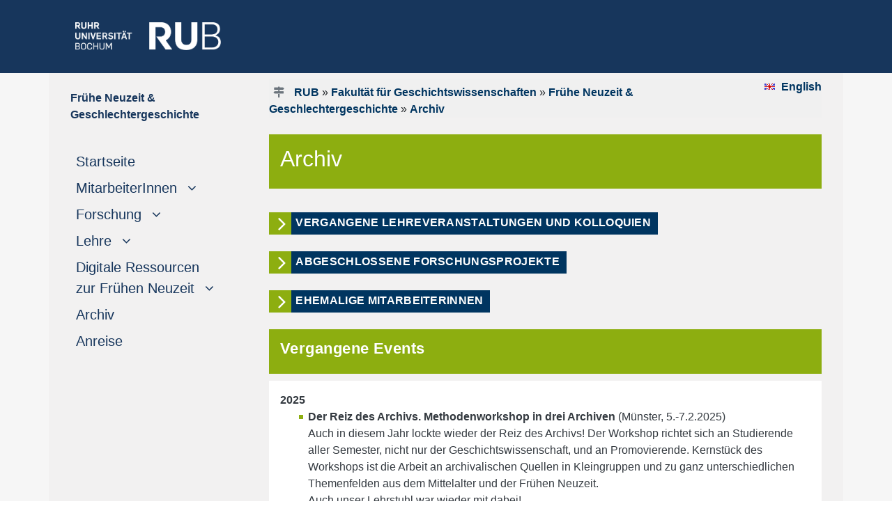

--- FILE ---
content_type: text/html
request_url: https://www.ruhr-uni-bochum.de/fnzgg/archiv/index.html.de
body_size: 18039
content:
<!DOCTYPE html>

<html lang="de">
<head>
  <meta name="GENERATOR" content="IMPERIA 10.5.7_1" />

  <meta http-equiv="Content-Type" content="text/html; charset=utf-8" />
  <title>Archiv</title>
  <meta name="description" content="LS Geschichte der Frühen Neuzeit und Geschlechtergeschichte: Archiv" />
  <meta name="keywords" content="" />

  <meta name="X-Imperia-Live-Info" content="7c1a92bf-5a94-ebaa-a9fe-5a27b016e555/5367/5488/11061" />

    <meta name="viewport" content="width=device-width, initial-scale=1.0, minimum-scale=1.0, maximum-scale=1.0, user-scalable=no">
    <meta name="author" content="Roxana Breitenbach">
    <script src="/js/jquery-3.4.1.min.js"></script>
    <script>
     $(window).load(function() {
     $(‚.flexslider‘).flexslider();
    });
    </script>


    <link href="/css/bootstrap4-1-3.min.css" rel="stylesheet" />


<link rel="stylesheet" href="/css/teaser.css" />
<link rel="stylesheet" href="/css/its-css.css" />
<link rel="stylesheet" href="/css/form.css" />
<link rel="stylesheet" href="/css/button-label.css" />


<style type="text/css">
.eingerueckt{
/*margin-left: 17px; */
font-size: 17px;
}

.black{
color:red!important;
}

.eingerueckt:hover{
/*margin-left: 17px;
 text-indent: 1em; */
font-size: 17px;
}

 .nav-link[data-toggle].collapsed:after {
    font-family: FontAwesome;
    content: "\00a0\00a0\00a0\f107";
    text-decoration:none;
}
.nav-link[data-toggle]:not(.collapsed):after {
    font-family: FontAwesome;
    content: "\00a0\00a0\00a0\f106";
   text-decoration:none;
}

.flagge-spanisch-vor {
    background-image: url(/mam/images/icons/fl_spanisch.gif);
    background-position: left;
    background-repeat: no-repeat;
    padding-left: 1.5em;
}
</style>

    <link rel="stylesheet" type="text/css" href="/imperia/packages/fmp/css/main.css" media="all" />
    <script type="text/javascript" src="/imperia/packages/fmp/external/highslide/highslide.js"></script>
    <link rel="stylesheet" type="text/css" href="/imperia/packages/fmp/external/highslide/highslide.css" />

   <script type="text/javascript">
    //<![CDATA[
    hs.registerOverlay({
    	html: '<div class="closebutton" onclick="return hs.close(this)" title="Schließen"></div>',
    	position: 'top right',
    	fade: 2 // fading the semi-transparent overlay looks bad in IE
    });

    hs.graphicsDir = '/imperia/packages/fmp/external/highslide/graphics/';
    hs.outlineType = 'rounded-white';
    //]]>
   </script>
    <!-- /Highslide -->


<style type="text/css">
#citationlist {color: #003560; }
#citationlist h4 {color: #8dae10; margin-top: 1.5em; font-weight: bold; font-size: 100%}
.csl-entry {margin-top: 1em }
.csl-left-margin {display: inline}
.csl-right-inline {display: inline; margin-left: 1em;}
#citationlist li + li::before {content: " | ";}
#citationlist ul li {display: inline; margin-left: 0;}
.toc_return {float: right; margin-top: 1em; font-size: 90%}


.ub-widget {color: #003560; font-family: Arial, Helvetica, sans-serif;}
.ub-widget a {color: #003560; font-weight: bold;}
.ub-widget h1 {font-size: 150%;}
.ub-widget h2 {font-size: 120%; color: #8dae10; text-transform: uppercase; font-weight: bold; margin-top: 2em;}
.ub-widget h3 {font-size: 120%;}
.ub-widget h4 {font-size: 100%; color: #707070; margin-top: 0em; font-weight: bold; margin-bottom: -1em; margin-top: 0em;}
.linked-csl-entry {}
.csl-toc {}
.csl-bib-body {margin-bottom: 2em;}
.csl-entry {margin-top: 2em; margin-bottom: 1em;}
.csl-left-margin {display: inline; font-weight: bold;}
.csl-right-inline {display: inline; margin-left: 1em;}
.ext-bib-links {margin-top: -0.5em;}
.ub-widget li + li::before {content: " | ";}
.ub-widget ul li {display: inline; margin-left: 0em; line-height: 200%}
.ub-widget ul li a {background-color: transparent; color: #fff; padding: 0.25em 0.5em;
text-decoration: none;}
.ub-widget ul {margin-left: -2.5em; font-size: 100%; margin-bottom: 1em;}
.toc_return {margin-top: 1em; font-size: 90%; margin-top: -1em;}
</style>



<link rel="stylesheet" type="text/css" href="/imperia/packages/fmp/css/main.css" media="all" />





   <link rel="shortcut icon" href="/fnzgg/mam/images/favicon.svg" type="image/vnd.microsoft.icon" />
   <link rel="shortcut icon" href="/fnzgg/mam/images/favicon.svg" type="image/x-icon" />
</head>
   <body style="background-color:white">

  <a name="top" />
  <a href="javascript:" id="return-to-top"><font size="-3">&nbsp; <i class="fa fa-arrow-up"></i><br />
     <div class="text-center p-2">
             NACH OBEN
     </div></font></a>
  <link href="/css/font-awesome.css" rel="stylesheet">




<!--multilang_start-->

    <header id="header">

<div style="background-color: #17365C; height: 105px;">
  <div class="container pt-3">
    <div class="row">
       <div class="text-left d-lg-block col-xl-3 col-lg-3 d-md-none d-sm-none d-none pt-3">
           <p style="margin-left: 23px;">
                   <a href="https://www.ruhr-uni-bochum.de/de">
              <img src="/mam/images/logos/rublogo.png"  height="40" width="209" alt="RUB Logo" title="RUB-Logo" ></a>
          </p>
       </div>
       <div class="text-left d-xl-none d-lg-none col-md-3 col-sm-6 col-6 pt-3 m-3">
           <p>
                   <a href="https://www.ruhr-uni-bochum.de/de">
              <img src="/mam/images/logos/rublogo.png"  height="35" width="183"  alt="RUB Logo" title="RUB-Logo" ></a>
          </p>
       </div>
   </div>
 </div>
</div>

    </header>
    <div style="background-color: #f6f6f6;">
         <div class="container">
              <div class="row" style="background-color: #F2F1F1;">
                    <div class="col-xl-3 col-lg-3 d-lg-block sticky-top">

<div id="navigation" class="sticky-top" style="max-width: 100%;">
<div style="width: 100%">
     <nav class="navbar navbar-expand-lg navbar-light" style="background-color: #F2F1F1;">

<!-- Hier beginnt die deutsche Navigation -->


	  <div class="d-lg-none d-block">
         <a class="navbar-brand" href="/fnzgg/index.html.de">
			<b>LS FNZGG </b>

		 </a></br>
    </div>

           <button class='navbar-toggler' type='button' data-toggle='collapse' data-target='#navbarSupportedContent' aria-controls='navbarSupportedContent' aria-expanded='false' aria-label='Toggle navigation'>
    <span class='navbar-toggler-icon'></span>
           </button>
           <div class='collapse navbar-collapse' id='navbarSupportedContent'>
               <ul class='navbar-nav mr-auto flex-column justify card-ie'>
                   <li class='nav-item active d-lg-block d-none mt-3 mb-2'>
							<a href="/fnzgg/index.html.de">

                  <div class="d-md-block d-sm-none">

							<b>Frühe Neuzeit & Geschlechtergeschichte </b>
						<img src="/mam/images/logos/pixel.gif" width="100%" height="1px" alt="unsichtbarer Pixel" />
					</div>

					 </a>
                   </li>
                  <div class='d-lg-none d-block'>
					   <li class='nav-item active'>
							<a class='nav-link' href='https://www.rub.de/de'><span style='color: grey; margin-left: -10px; padding-left: -10px;'>
								<i class='fa fa-home'></i>RUB-STARTSEITE</span><span class='sr-only'>(current)</span>
							</a>
					  </li>
                  </div>
			<li class='nav-item active'>
				<a class='nav-link' href='/fnzgg/index.html.de'>Startseite<span class='sr-only'>(current)</span>
				</a>
			</li>



		<li class="nav-item flex-column">
						<a class="nav-link collapsed" href="#submenu1" data-toggle="collapse" data-target="#submenu1"><span class="d-sm-inline">MitarbeiterInnen</span></a>
						<div
							class="collapse"
							id="submenu1" aria-expanded="false">
							<ul class="flex-column nav pl-4">
                                                                <li class="nav-item eingerueckt">  <a class="nav-link pl-1 eingerueckt" href="/fnzgg/mitarbeiter/index.html.de">MitarbeiterInnen-Übersicht</a></li>
								<li class="nav-item eingerueckt">  <a class="nav-link pl-1 eingerueckt" href="/fnzgg/mitarbeiter/lorenz.html.de">Prof. Dr. Maren Lorenz</a></li>
								<li class="nav-item eingerueckt">  <a class="nav-link pl-1 eingerueckt" href="/fnzgg/mitarbeiter/stephan.html.de">Dr. Jonas Stephan</a></li>
                                                                <li class="nav-item eingerueckt">  <a class="nav-link pl-1 eingerueckt" href="/fnzgg/mitarbeiter/aitharma.html.de">Younes Ait Harma (M.Ed.)</a></li>
                                                                <li class="nav-item eingerueckt">  <a class="nav-link pl-1 eingerueckt" href="/fnzgg/mitarbeiter/lischka.html.de">Kerstin Lischka (M.A.)</a></li>
                                                                <li class="nav-item eingerueckt">  <a class="nav-link pl-1 eingerueckt" href="/fnzgg/mitarbeiter/modler.html.de">Dirk Modler (M.Ed.)</a></li>
								<li class="nav-item eingerueckt">  <a class="nav-link pl-1 eingerueckt" href="/fnzgg/mitarbeiter/hiwis.html.de">Hilfskräfte</a></li>
                                                                <li class="nav-item eingerueckt">  <a class="nav-link pl-1 eingerueckt" href="/fnzgg/mitarbeiter/assoziierte.html.de">Assoziierte</a></li>
								<li class="nav-item eingerueckt">  <a class="nav-link pl-1 eingerueckt" href="/fnzgg/ehemalige.html.de">ehemalige MitarbeiterInnen</a></li>
							</ul>
						</div>
		</li>

		<li class="nav-item flex-column">
						<a class="nav-link collapsed" href="#submenu2" data-toggle="collapse" data-target="#submenu2"><span class="d-sm-inline">Forschung</span></a>
						<div
							class="collapse"
							id="submenu2" aria-expanded="false">
							<ul class="flex-column nav pl-4">
								<li class="nav-item eingerueckt">  <a class="nav-link pl-1 eingerueckt" href="/fnzgg/forschung/index.html.de">Aktuelle Forschungsprojekte</a></li>
								<li class="nav-item eingerueckt">  <a class="nav-link pl-1 eingerueckt" href="/fnzgg/forschung/forschung-abgeschlossen.html.de">Abgeschlossene Forschungsprojekte</a></li>
							</ul>
						</div>
		</li>

			<li class="nav-item flex-column">
						<a class="nav-link collapsed" href="#submenu3" data-toggle="collapse" data-target="#submenu3"><span class="d-sm-inline">Lehre</span></a>
						<div
							class="collapse"
							id="submenu3" aria-expanded="false">
							<ul class="flex-column nav pl-4">
								<li class="nav-item eingerueckt">  <a class="nav-link pl-1 eingerueckt" href="/fnzgg/lehre/index.html.de">Aktuelle Lehrveranstaltungen</a></li>
								<li class="nav-item eingerueckt">  <a class="nav-link pl-1 eingerueckt" href="/fnzgg/lehre/kolloquium.html.de">Kolloquium</a></li>
                                                                <li class="nav-item eingerueckt">  <a class="nav-link pl-1 eingerueckt" href="/fnzgg/lehre/abschlussarbeiten.html.de">Abschlussarbeiten & Prüfungen</a></li>
								<li class="nav-item eingerueckt">  <a class="nav-link pl-1 eingerueckt" href="/fnzgg/lehre/archiv-lehre.html.de">Vergangene Lehrveranstaltungen</a></li>

							</ul>
						</div>
		</li>


		<li class="nav-item flex-column">
						<a class="nav-link collapsed" href="#submenu4" data-toggle="collapse" data-target="#submenu4"><span class="d-sm-inline">Digitale Ressourcen zur Frühen Neuzeit</span></a>
						<div
							class="collapse"
							id="submenu4" aria-expanded="false">
							<ul class="flex-column nav pl-4">
								<li class="nav-item eingerueckt">  <a class="nav-link pl-1 eingerueckt" href="/fnzgg/digital/hilfsmittel.html.de">Hilfsmittel und Nachschlagewerke</a></li>
								<li class="nav-item eingerueckt">  <a class="nav-link pl-1 eingerueckt" href="/fnzgg/digital/lexika.html.de">Zeitgenössische Lexika</a></li>
								<li class="nav-item eingerueckt">  <a class="nav-link pl-1 eingerueckt" href="/fnzgg/digital/personenlexika.html.de">Personenlexika</a></li>
								<li class="nav-item eingerueckt">  <a class="nav-link pl-1 eingerueckt" href="/fnzgg/digital/fnz-woerterbuecher.html.de">Frühneuzeitliche Wörterbücher</a></li>
								<li class="nav-item eingerueckt">  <a class="nav-link pl-1 eingerueckt" href="/fnzgg/digital/textarchive.html.de">Digitale Textarchive</a></li>
								<li class="nav-item eingerueckt">  <a class="nav-link pl-1 eingerueckt" href="/fnzgg/digital/karten.html.de">Karten</a></li>
								<li class="nav-item eingerueckt">  <a class="nav-link pl-1 eingerueckt" href="/fnzgg/digital/bilddatenbanken.html.de">Bilddatenbanken</a></li>
							</ul>
						</div>
		</li>



	<li class='nav-item active'>
			<a class='nav-link' href='/fnzgg/archiv/index.html.de'>Archiv</a>
		</li>

		<li class='nav-item active'>
			<a class='nav-link' href='/fnzgg/anreise.html.de'>Anreise</a>
		</li>




	</ul>
 </div>


<!-- Hier endet die deutsche Navigation -->

          </nav>
    </div>
</div>



                    </div>
                    <div class="col-xl-9 col-lg-9 col-md-12 col-sm-12 col-xs-12">
                         <div id="inhaltsbereich" style="background-color: #f2f1f1; min-height: 600px;">
                              <div class="ml-3 mr-3 pt-2">

<div id="teaser" style="background-color: #f0f0f0;">
     <div class="row">
             <div class="text-left col-md-10 col-sm-9 col-xs-12 mt-2 ml-0">
                   <div id="history"><i class="text-secondary fa fa-map-signs"></i>
         <a href="http://www.ruhr-uni-bochum.de">RUB</a>
               &raquo; <a href='http://www.gw.ruhr-uni-bochum.de/index.html.de'>Fakultät für Geschichtswissenschaften</a>
          &raquo; <a href="/fnzgg/index.html.de">Frühe Neuzeit & Geschlechtergeschichte</a>
                 &raquo; <a href="/fnzgg/archiv/index.html.de">Archiv</a>
                   </div> <!--history-->
             </div>  <!--history-spalte-->
             <div class="text-right col-md-2 col-sd-3 col-xs-12">

<div id="sprache">

             <a href="index.html.en" class="flagge-englisch-vor" title="English">
                   English
             </a>
</div>

             </div>  <!--sprachspalte-->
          </div>   <!--row-->
      </div>    <!--teaser-->

                                           <div class="col-xs-12 col-sm-12 col-md-12 mgt0 mgb15 pdt0 pdb0" id="keincontent_00">
                                                <!-- Spacing container --><br />
                                           </div>





   <div class="container px-0" style="hyphens: auto;">
       <div class="p-3 text-white" style="background-color: #8DAE10">
     <h2>Archiv</h2>
    
   </div>
 </div>
         <div class="col-xs-12 col-sm-12 col-md-12 mgt0 mgb15 pdt0 pdb0" style="min-height: 10px;" id="0">
                        <!-- Spacing container -->
         </div>


    <br clear="all" />


  <a href="/fnzgg/lehre/archiv-lehre.html.de">
     <span style="background-color:#8DAE10;" ><i class="fa fa-angle-right fa-2x button-arrow-arrow"> </i></span>
     <span style="background-color:#003560;" class="button-arrow-text"  >Vergangene Lehreveranstaltungen und Kolloquien</span>
  </a>





    <br clear="all" />


    <br clear="all" />


  <a href="/fnzgg/forschung/forschung-abgeschlossen.html.de">
     <span style="background-color:#8DAE10;" ><i class="fa fa-angle-right fa-2x button-arrow-arrow"> </i></span>
     <span style="background-color:#003560;" class="button-arrow-text"  >Abgeschlossene Forschungsprojekte</span>
  </a>





    <br clear="all" />


    <br clear="all" />


  <a href="/fnzgg/ehemalige.html.de">
     <span style="background-color:#8DAE10;" ><i class="fa fa-angle-right fa-2x button-arrow-arrow"> </i></span>
     <span style="background-color:#003560;" class="button-arrow-text"  >Ehemalige MitarbeiterInnen</span>
  </a>





    <br clear="all" />


    <br clear="all" />


   <div class="container px-0" style="hyphens: auto;">
       <div class="p-3 text-white" style="background-color: #8DAE10">
     <h5>Vergangene Events</h5>
    
   </div>
 </div>
         <div class="col-xs-12 col-sm-12 col-md-12 mgt0 mgb15 pdt0 pdb0" style="min-height: 10px;" id="11">
                        <!-- Spacing container -->
         </div>


   <div class="container px-0" style="hyphens: auto;">
       <div class="p-3 bg-white text-dark">
     <b>2025</b>
    <ul>
	<li>
	<p><strong>Der Reiz des Archivs. Methodenworkshop in drei Archiven </strong>(M&uuml;nster, 5.-7.2.2025)<br />
	Auch in diesem Jahr lockte wieder der Reiz des Archivs! Der Workshop richtet sich an Studierende aller Semester, nicht nur der Geschichtswissenschaft, und an Promovierende. Kernst&uuml;ck des Workshops ist die Arbeit an archivalischen Quellen in Kleingruppen und zu ganz unterschiedlichen Themenfelden aus dem Mittelalter und der Fr&uuml;hen Neuzeit.<br />
	Auch unser Lehrstuhl war wieder mit dabei!<br />
	Dr. Jonas Stephan bot eine Sektion an zu: &bdquo;Lebenswelten in der Grafschaft Hohenlohe 1650-1750&ldquo;<br />
	Alle Informationen zum Programm finden sich <a href="https://www.uni-muenster.de/imperia/md/content/zetek/flyer_archivworkshop_2025kl.pdf" target="_blank">hier</a>.</p>
	</li>
	<li>
	<p><strong>Gef&uuml;hle und Sinne in der Geschichte der Medizin</strong><br />
	Das Institut f&uuml;r Geschichte der Medizin des Bosch Health Campus in Stuttgart richtete vom 07. bis zum 09. April 2025 ein Fortbildungsseminar mit dem Thema &bdquo;Gef&uuml;hle und Sinne in der Geschichte der Medizin&ldquo; aus. Die Veranstaltung richtete sich gezielt an&nbsp; Nachwuchswissenschaftler:innen, um M&ouml;glichkeiten und Grenzen der eigenen Projektentwicklung zu er&ouml;rtern. Das Organisationsteam, darunter Dirk Modler, nahm Bewerbungen bis zum 12. Januar 2025 entgegen.<br />
	Details unter: <a href="https://www.hsozkult.de/event/id/event-151144" target="_blank">https://www.hsozkult.de/event/id/event-151144</a></p>
	</li>
</ul>

   </div>
 </div>
         <div class="col-xs-12 col-sm-12 col-md-12 mgt0 mgb15 pdt0 pdb0" style="min-height: 10px;" id="12">
                        <!-- Spacing container -->
         </div>


   <div class="container px-0" style="hyphens: auto;">
       <div class="p-3 bg-white text-dark">
     <b>2024</b>
    <ul>
	<li><strong>Forschungsverbund zu Milit&auml;r, Krieg und Geschlecht/Diversit&auml;t (MKGD)</strong><br />
	Am 11. M&auml;rz 2024 wurde der <a href="https://www.ruhr-uni-bochum.de/fnzgg/mam/content/pdfs/flyer/medieninfo-mkgd-forschungsverbund-3-11-2024-dt.pdf" target="_blank">Forschungsverbund zu Milit&auml;r, Krieg und Geschlecht/Diversit&auml;t (MKGD)</a> gegr&uuml;ndet. Er ist eine Kooperation von derzeit 23 WissenschaftlerInnen verschiedener Disziplinen aus sieben L&auml;ndern, darunter Prof. Dr. Maren Lorenz als Gr&uuml;ndungsmitglied, in Zusammenarbeit mit dem Zentrum f&uuml;r Milit&auml;rgeschichte und Sozialwissenschaften der Bundeswehr (ZMSBw).<br />
	Ziel des Forschungsverbundes ist die systematische Bearbeitung des Forschungsansatzes und Gegenstandes Geschlecht/Diversit&auml;t, Milit&auml;r, Gewalt und Krieg durch intensive Kollaboration. Der Forschungsverbund soll zu einer besseren Vernetzung und dem regelm&auml;&szlig;igen Austausch der in diesem Feld arbeitenden ExpertInnen verschiedener Disziplinen aus Deutschland, Europa und dem transatlantischen Raum beitragen, systematisch Nachwuchsf&ouml;rderung betreiben und gezielt gemeinsame Forschungsvorhaben entwickeln, die wichtige Forschungsdesiderate in diesem Bereich aufgreifen.<br />
	Auf der <a href="https://mkgd.hypotheses.org" target="_blank">Website</a> k&ouml;nnen sich Interessierte in eine <a href="https://mkgd.hypotheses.org/mailingliste" target="_blank">Mailingliste </a>eintragen.<br />
	Dar&uuml;ber hinaus fand bereits im Sommersemester ein <a href="https://www.ruhr-uni-bochum.de/fnzgg/mam/content/pdfs/flyer/1-mkgd-flyer-überblick-sose2024.pdf" target="_blank">Forschungskolloquium </a>zum Thema &bdquo;Milit&auml;r, Krieg und Geschlecht/Diversit&auml;t: Forschungsstand und Forschungsprobleme&ldquo; statt und im Januar 2025 wurden der erste thematische MKGD Workshop und die Schreibwerkstatt f&uuml;r Promovierende zum Thema &bdquo;Geschlecht und Gewalt in Kolonialkriegen, Kolonialherrschaft und antikolonialen Befreiungsk&auml;mpfen&ldquo; am Zentrum f&uuml;r Milit&auml;rgeschichte und Sozialwissenschaften der Bundeswehr veranstaltet.<br type="_moz" />
	&nbsp;</li>
	<li><strong>Call for Papers - K&ouml;rperlichkeit und K&ouml;rpervorstellungen in der Vormoderne als methodische und praktische Herausforderungen</strong><br />
	<a href="/fnzgg/mam/content/pdfs/flyer/cfp_körper_final.pdf" target="_blank">CALL FOR PAPERS</a> f&uuml;r den Theorie- und Methodenworkshop, der am 18. und 19. Juli 2024 am Lehrstuhl f&uuml;r Fr&uuml;he Neuzeit und Geschlechtergeschichte im Rahmen des DFG-Projekts &bdquo;K&ouml;rperbeherrschung. Konfessionalisierte Ehegerichtsbarkeit in den Hohenloher Territorien zwischen (bev&ouml;lkerungs-) politischem Verfahren und pers&ouml;nlichem Konflikt, 1648&ndash;1806&ldquo; in Bochum stattfinden wird. (<a href="https://www.ruhr-uni-bochum.de/fnzgg/forschung/index.html.de">https://www.ruhr-uni-bochum.de/fnzgg/forschung/index.html.de</a>)</li>
</ul>

   </div>
 </div>
         <div class="col-xs-12 col-sm-12 col-md-12 mgt0 mgb15 pdt0 pdb0" style="min-height: 10px;" id="41">
                        <!-- Spacing container -->
         </div>


   <div class="container px-0" style="hyphens: auto;">
       <div class="p-3 bg-white text-dark">
     <b>2023</b>
    <ul>
	<li><strong>Two and a Half Historians: &quot;Wikipedia: Wieviel Wissen hat das Internet?&quot; </strong><br />
	Prof. Dr. Maren Lorenz war im Podcast Two and a Half Scientists zu Gast. Das Thema der Folge lautet &quot;Wikipedia: Wieviel Wissen hat das Internet?&quot;.<br />
	Im Podcast berichten Lehrkr&auml;fte der Universit&auml;t Wien und dar&uuml;ber hinaus &uuml;ber ihre Forschungsschwerpunkte und -projekte und erm&ouml;glichen somit sowohl zuk&uuml;nftigen als auch aktiven Student:innen einen Einblick in die gew&auml;hlten Fachrichtungen.<br />
	Jetzt <a href="https://podcasters.spotify.com/pod/show/twoandahalfscientist/episodes/Wikipedia-Wieviel-Wissen-hat-das-Internet--feat--Prof--Dr--Maren-Lorenz-e26kib3" target="_blank">hier </a>die Folge anh&ouml;ren.<br type="_moz" />
	&nbsp;</li>
	<li><strong>Gastwissenschaftlerin aus &Ouml;sterreich</strong><br />
	In der Zeit vom 01.05.2023 bis 15.07.2023 durften wir Frau <a href="https://ifg.univie.ac.at/ueber-uns/mitarbeiterinnen/projektmitarbeiterinnen/stephanie-rieder-zagkla/" target="_blank">Stephanie Rieder-Zagkla als Gastwissenschaftlerin</a> an unserem Lehrstuhl begr&uuml;&szlig;en.<br />
	Stephanie Rieder-Zagkla absolvierte ein Studium der Rechtswissenschaften, gefolgt von einem Studium der Geschichte an der Universit&auml;t Wien. Seit 2019 ist sie DOC-team-Stipendiatin der &Ouml;sterreichischen Akademie der Wissenschaften am Institut f&uuml;r Geschichte der Universit&auml;t Wien. In ihrem interdisziplin&auml;ren Dissertationsprojekt besch&auml;ftigt sie sich mit der Thematisierung von ehelicher und au&szlig;erehelicher Sexualit&auml;t in Ehescheidungs-, Ehetrennungs- und Eheannullierungsverfahren aus dem Gebiet des heutigen Wien und Nieder&ouml;sterreich zwischen 1783 und 1938. Zu ihren Forschungsschwerpunkten geh&ouml;ren unter anderem die Geschichte der Sexualit&auml;ten, die Frauen- und Geschlechtergeschichte sowie die Rechtsgeschichte der Neuzeit.<br />
	&nbsp;</li>
	<li><strong>Kolloquiumsvortrag </strong>12. Juni 2023 - Mag. Stephanie Rieder-Zagkla (Wien)<br />
	<a href="/fnzgg/mam/content/pdfs/lehre/koll_sose2023_rieder_plakat.pdf" target="_blank"><em>&ldquo;&hellip; aber niemahls habe er ihr beiwohnen k&ouml;nnen&rdquo; Impotenz als Scheidungs- und Eheannullierungsgrund in &Ouml;sterreich zwischen 1783 und 1938</em></a><br />
	&nbsp;</li>
	<li><strong>Call for Papers - Verwaltung als Praxis. Theorien und Methoden einer kulturwissenschaftlich gewendeten Geschichte des Verwaltens</strong><br />
	Der Lehrstuhl f&uuml;r Fr&uuml;he Neuzeit und Geschlechtergeschichte von Prof. Dr. Maren Lorenz veranstaltet im Sommer 2023 einen Workshop mit dem Titel: &quot;Verwaltung als Praxis. Theorien und Methoden einer kulturwissenschaftlich gewendeten Geschichte des Verwaltens&quot;. Die Veranstaltung wird in Kooperation mit Ass.-Prof. Dr. Tim Neu der Universit&auml;t Wien in Bochum stattfinden.<br />
	Interessent:innen konnten ein Abstract zum eigenen Promotionsprojekt mit einer Konkretisierung in Bezug auf Potentiale und Grenzen des gew&auml;hlten theoretisch-methodischen Ansatzes (max. 500 W&ouml;rter) sowie eine Kurzvita einsenden.<br />
	Alle weiteren Infos sowie den <a href="/fnzgg/mam/content/pdfs/flyer/cfp_verwaltung_als_praxis_rublayout_neu.pdf" target="_blank">Call for Papers</a> finden Sie auf H-Soz-Kult unter <a href="https://www.hsozkult.de/event/id/event-134071" target="_blank">https://www.hsozkult.de/event/id/event-134071</a></li>
</ul>

   </div>
 </div>
         <div class="col-xs-12 col-sm-12 col-md-12 mgt0 mgb15 pdt0 pdb0" style="min-height: 10px;" id="36">
                        <!-- Spacing container -->
         </div>


   <div class="container px-0" style="hyphens: auto;">
       <div class="p-3 bg-white text-dark">
     <b>2021</b>
    <ul>
	<li><strong>Professor Dr. Helmut Puff</strong> (University of Michigan, Ann Arbor): <em>&quot;</em><a href="https://dev2.imp10.ruhr-uni-bochum.de/fnzgg/mam/content/pdfs/flyer/plakat_aw_2022.pdf">Workshop: Academic Writing / Akademisches Schreiben in den Geistes- und Kulturwissenschaften</a><em>s&quot;</em><br />
	Der Workshop richtete sich in erster Linie an Promovierende sowie fortgeschrittene Studierende in der Examensphase.<br />
	Es handelte sich hierbei um eine Veranstaltung im Rahmen des Research School PLUS VIP-Programms &bdquo;Studying the Past from a Transdisciplinary Perspective&ldquo;.<br />
	(25.05., 31.05. &amp; 03.06.2022)</li>
</ul>

   </div>
 </div>
         <div class="col-xs-12 col-sm-12 col-md-12 mgt0 mgb15 pdt0 pdb0" style="min-height: 10px;" id="33">
                        <!-- Spacing container -->
         </div>


   <div class="container px-0" style="hyphens: auto;">
       <div class="p-3 bg-white text-dark">
     <b>2019</b>
    <ul>
	<li><strong>Professor Dr. Helmut Puff</strong> (University of Michigan, Ann Arbor): <em>&quot;Historicizing Sexuality - Inspirations &amp; Challenges&quot;</em><br />
	Interdisziplin&auml;res Kolloqium zu Theorie und Methoden der historischen Genderforschung<em> </em><br />
	01.,17. &amp; 24.07.2019<br />
	&nbsp;</li>
	<li><strong>Marie Jahoda Centers for International Gender Studies</strong><br />
	Gr&uuml;ndungsveranstaltung und Tagung (<a href="/fnzgg/mam/content/majac-flyer-zum-festakt.pdf" target="_blank">Flyer</a>)<br />
	25. &amp; 26.06.2019<br />
	&nbsp;</li>
	<li><strong>Mary Fissell </strong>(Johns Hopkins University Baltimore, Maryland), Marie-Jahoda-Gastprofessorin<strong> </strong>im Winter 2018/19<br />
	Prof. Fissell hielt zwei Vorlesungen, einen Graduiertenworkshop und einen Kompaktkurs am Lehrstuhl f&uuml;r Fr&uuml;he Neuzeit und Geschlechtergeschichte. (<a href="/fnzgg/mam/content/wise18-19_pressemitteilung_gp_mary_e._fissell_rub.pdf" target="_blank">Pressemitteilung </a>/ <a href="/fnzgg/mam/content/fissell_plakat_workshop.pdf" target="_blank">Poster </a>/ <a href="/fnzgg/mam/content/wise18-19_fissell_flyer_.pdf" target="_blank">Flyer</a>)<br />
	Januar 2019</li>
</ul>

   </div>
 </div>
         <div class="col-xs-12 col-sm-12 col-md-12 mgt0 mgb15 pdt0 pdb0" style="min-height: 10px;" id="32">
                        <!-- Spacing container -->
         </div>


   <div class="container px-0" style="hyphens: auto;">
       <div class="p-3 bg-white text-dark">
     <b>2018</b>
    <ul>
	<li><strong>Prof. Dr. Helmut Puff </strong>(University of Michigan, Ann Arbor): <em>&quot;Waiting in the Antechamber&quot;</em><br />
	&Ouml;ffentlicher Vortrag im Rahmen des ersten vom Lehrstuhl organisierten Workshops des Research School PLUS VIP-Programms &quot;Studying the Past from a Transdisciplinary Perspective&quot; (<a href="/fnzgg/mam/content/vortrag_puff-sose-2018.pdf" target="_blank">Poster</a>)<br />
	20.06.2018</li>
</ul>

   </div>
 </div>
         <div class="col-xs-12 col-sm-12 col-md-12 mgt0 mgb15 pdt0 pdb0" style="min-height: 10px;" id="13">
                        <!-- Spacing container -->
         </div>


   <div class="container px-0" style="hyphens: auto;">
       <div class="p-3 bg-white text-dark">
     <b>2017</b>
    <ul>
	<li><strong>Interdisziplin&auml;res Symposium</strong>: <em>&bdquo;Historische Perspektiven auf die Essentialisierung und Biologisierung von Geschlecht / Historical Perspectives on Essentialisation and Biologisation of Gender&ldquo;</em><br />
	(gemeinsam mit dem <a href="https://www.akgeschlechtergeschichte.de/akhfg.html" target="_blank">AKHFG </a>und in Zusammenarbeit mit Dr. Falko Schnicke, DHI London)<br />
	(<a href="/fnzgg/mam/content/akhfg_programm.pdf" target="_blank">Programm</a> / Tagungsbericht: <a href="https://www.degruyter.com/view/journals/fs/36/1/article-p197.xml" target="_blank">Feministischen Studien (36) 1/2018)</a><br />
	06. &amp; 07.07.2017&nbsp;<br />
	&nbsp;</li>
	<li><strong>Regine Maritz</strong>, M.A. (DHI Paris): <em>&quot;Gender as a Resource of Power at the Early Modern Court of W&uuml;rttemberg: Reflections on Female Favourites and the Task Sharing of the Princely Couple&quot; </em>(<a href="/fnzgg/mam/content/plakat_maritz.pdf" target="_blank">Poster</a>)<br />
	27.06.2017<br />
	&nbsp;</li>
	<li><strong>Prof. em. Dr. Heide Wunder</strong> (Universit&auml;t Kassel) <em>&quot;Im Exil: Ankommen und bleiben &ndash; oder zur&uuml;ckkehren? Adlige Glaubensfl&uuml;chtlinge im Drei&szlig;igj&auml;hrigen Krieg&quot; </em>(<a href="/fnzgg/mam/content/pdfs/flyer/plakat_wunder.pdf" target="_blank">Poster</a>)<br />
	21.06.2016</li>
</ul>

   </div>
 </div>
         <div class="col-xs-12 col-sm-12 col-md-12 mgt0 mgb15 pdt0 pdb0" style="min-height: 10px;" id="14">
                        <!-- Spacing container -->
         </div>


   <div class="container px-0" style="hyphens: auto;">
       <div class="p-3 bg-white text-dark">
     <b>2015</b>
    <ul>
	<li><strong>Prof. Dr. Helmut Puff</strong><strong> </strong>(Univ. of Michigan, Ann Arbor): &quot;Die Geschichte der Reformation als Geschichte der Maskulinit&auml;ten. Ein Vorschlag zur Erforschung des 16. Jahrhunderts&quot; (<a href="/fnzgg/mam/content/vortrag_puff_final.pdf" target="_blank">Poster</a>)<br />
	23.06.2015</li>
</ul>

   </div>
 </div>
         <div class="col-xs-12 col-sm-12 col-md-12 mgt0 mgb15 pdt0 pdb0" style="min-height: 10px;" id="15">
                        <!-- Spacing container -->
         </div>


   <div class="container px-0" style="hyphens: auto;">
       <div class="p-3 text-white" style="background-color: #8DAE10">
     <h5>Vorträge/Tagungen </h5>
    
   </div>
 </div>
         <div class="col-xs-12 col-sm-12 col-md-12 mgt0 mgb15 pdt0 pdb0" style="min-height: 10px;" id="16">
                        <!-- Spacing container -->
         </div>


   <div class="container px-0" style="hyphens: auto;">
       <div class="p-3 bg-white text-dark">
     <b>(nach Kalenderjahren) </b>
    <p><a href="#2024">2024 </a>| <a href="#2023">2023</a> | <a href="#2022">2022</a> | <a href="#2021">2021</a> | <a href="#2020">2020 </a>| <a href="#2019">2019 </a>| <a href="#2018">2018 </a>| <a href="#2017">2017 </a>| <a href="#2016">2016 </a>| <a href="#2015">2015</a></p>

   </div>
 </div>
         <div class="col-xs-12 col-sm-12 col-md-12 mgt0 mgb15 pdt0 pdb0" style="min-height: 10px;" id="17">
                        <!-- Spacing container -->
         </div>


<a name="2024"></a>
   <div class="container px-0" style="hyphens: auto;">
       <div class="p-3 bg-white text-dark">
     <h5>2024</h5>
    <ul>
	<li><em>Krieg und Krankheit kartographieren. Visualisierungsm&ouml;glichkeiten von Kriegs- und Seuchengeschehen des ausgehenden 18. Jahrhunderts,</em><br />
	&bdquo;Medizingeschichte digital&ldquo;: Methoden, Potentiale und Grenzen digitalen Forschens, Institut f&uuml;r Geschichte der Medizin,<br />
	Stuttgart.<br />
	26.11.2024 (Dirk Modler)<br />
	&nbsp;</li>
	<li><em>Truppen, Typhus, Tote &ndash; Das Zusammenspiel von Krieg und Krankheit am Beispiel des Ersten Koalitionskrieges (1792-1797);</em><br />
	Gesundheit verwalten.<br />
	Fr&uuml;hneuzeitliche und kolonialgeschichtliche Perspektiven auf Europa und Asien im Gespr&auml;ch,<br />
	Marburg<br />
	11.09.2024 (Dirk Modler)<span style="font-size:12.0pt"><span style="line-height:107%"><span style="font-family:&quot;Calibri&quot;,sans-serif"></span></span></span></li>
</ul>

<ul>
	<li><em>Worked, Sickened and Died &ndash; Female Caretakers in Early Modern Military Hospitals;&nbsp;</em><br />
	Embodied Histories: Cultural History of, in, and through the Human Body,<br />
	16th Annual Conference of the International Society for Cultural History,<br />
	Universit&auml;t Potsdam, Potsdam&nbsp;<br />
	05.09.2024 (Dirk Modler)<br />
	&nbsp;</li>
	<li><i>Am eigenen Leib. K&ouml;rperlich bedingte Ehetrennungsgr&uuml;nde im fr&uuml;hneuzeitlichen Hohenlohe;&nbsp;</i><br />
	Workshop&nbsp;&bdquo;K&ouml;rperlichkeit und K&ouml;rpervorstellungen in der Vormoderne als methodische und praktische Herausforderungen&ldquo;<br />
	(Prof. Dr. Maren Lorenz, Ruhr-Universit&auml;t Bochum), Bochum.&nbsp;<br />
	18.07.2024 (Kerstin Lischka)<br />
	&nbsp;</li>
	<li><i>Pulverdampf und Krankheitsdunst &ndash; Die sensorische Wahrnehmung von Krieg und Krankheit im ausgehenden 18. Jahrhundert;</i><br />
	Workshop&nbsp;&bdquo;K&ouml;rperlichkeit und K&ouml;rpervorstellungen in der Vormoderne als methodische und praktische Herausforderungen&ldquo;<br />
	(Prof. Dr. Maren Lorenz, Ruhr-Universit&auml;t Bochum),<br />
	Bochum.<br />
	18.07.2024 (Dirk Modler)<br />
	&nbsp;</li>
	<li><em>&quot;[...] da&szlig; unter den Truppen eine grassierende Seuche bekannter ma&szlig;en herrscht.&quot;</em> Das Zusammenspiel von Epidemien und Krieg im 18. Jahrhundert;<br />
	Die Geschichte von COVID-19,<br />
	Forschungskolloquium des Lehrstuhls f&uuml;r Technik- und Umweltgeschichte,<br />
	Bochum<br />
	13.06.2024 (Dirk Modler)<br />
	&nbsp;</li>
	<li><em>&ldquo;alle pfaaren, in welche die Truppen Verlegt wurden: mit Krankheit angesteckt, starben auch Viele.&ldquo;</em> &ndash; Erkranktes Milit&auml;r als Gesundheitsgefahr f&uuml;r die Zivilbev&ouml;lkerung w&auml;hrend des Ersten Koalitionskrieges (1792-1797);<br />
	41. Stuttgarter Fortbildungsseminar &#39;Marginalisierung und Medizin in historischer Perspektive&#39;,<br />
	Institut f&uuml;r Geschichte der Medizin,<br />
	Stuttgart<br />
	09.04.2024 (Dirk Modler)<br />
	&nbsp;</li>
	<li><i>&quot;[...] die Krankheit war giftig, schier der Pest gleich.&quot; </i>- Das Seuchengeschehen in Kurk&ouml;ln w&auml;hrend des Ersten Koalitionskrieges (1792-1797);<br />
	3. Tag der Regionalgeschichte, Ravensberger Spinnerei (VHS),<br />
	Bielefeld<br />
	02.03.2024 (Dirk Modler)<br />
	&nbsp;</li>
	<li><em>&bdquo;Da&szlig; sie nit beschaff sey wie ein Weibsbild.&ldquo; K&ouml;rperliche &sbquo;Unzul&auml;nglichkeiten&lsquo; als Ehetrennungsgrund in der Fr&uuml;hen Neuzeit;&nbsp;</em><br />
	Forschungskolloquium Geschlechtergeschichte, Humboldt-Universit&auml;t zu Berlin,<br />
	Berlin<br />
	19.01.2024 (Kerstin Lischka)</li>
</ul>

   </div>
 </div>
         <div class="col-xs-12 col-sm-12 col-md-12 mgt0 mgb15 pdt0 pdb0" style="min-height: 10px;" id="40">
                        <!-- Spacing container -->
         </div>


<a name="2023"></a>
   <div class="container px-0" style="hyphens: auto;">
       <div class="p-3 bg-white text-dark">
     <h5>2023</h5>
    <ul>
	<li><em>Strategien, Schwangerschaften, Sukzessionen: Zum Handlungsspielraum f&uuml;rstlicher Witwen in dynastischen Krisen (Nassau-Siegen 1734/35)</em>;<br />
	Abendkolloquium Wirtschafts- und Sozialgeschichte an der Universit&auml;t Wien (Dr. Maria Stella Chiaruttini, Ass.-Prof. Dr. Federico D&#39;Onofrio, Assoz. Prof. Dr. Annemarie Steidl),<br />
	Wien.<br />
	12.12.2023 (Christina Schr&ouml;der)<br />
	&nbsp;</li>
	<li><em>Vom Anfang und Ende der Ehe - Ehedispense und Ehetrennungen im Spiegel hohenlohischer Quellen der Fr&uuml;hen Neuzeit </em><br />
	Hohenlohe-Zentralarchiv Neuenstein,<br />
	Neuenstein<br />
	10.11.2023 (Markus Albuschat)<br />
	&nbsp;</li>
	<li><em>&sbquo;Untüchtig&lsquo; zum Ehestand &ndash; K&ouml;rperliche Ehetrennungsgründe zwischen Norm und Praxis; Verwaltung als Praxis. </em><br />
	Workshop zu Theorien und Methoden einer kulturwissenschaftlich gewendeten Geschichte des Verwaltens (Prof. Dr. Maren Lorenz, Ruhr-Universit&auml;t Bochum &amp; Ass.-Prof. Dr. Tim Neu, Universit&auml;t Wien),<br />
	Bochum<br />
	13.07.2023 (Kerstin Lischka)<br />
	&nbsp;</li>
	<li><em>&quot;Unerlaubtes erlauben. Praktiken des Verhandelns und Praxis von Ehedispensverfahren unter der Herrschaft von Hohenlohe-Langenburg zwischen 1700 und 1750&quot;</em><br />
	Doktoranenworkshop &quot;Recht als Praxis in der Vormoderne&quot;<br />
	Regensburg<br />
	15.06.2023 (Markus Albuschat)<br />
	&nbsp;</li>
	<li><em>Schwangerschaft als Strategie. Eine Doppelfallstudie zur Politisierung der K&ouml;rper f&uuml;rstlicher Witwen in Nassau-Siegen im 18. Jahrhundert; </em><br />
	Oberseminar: Neuere Geschichte an der Johannes Gutenberg-Universit&auml;t Mainz (Prof. Dr. Matthias Schnettger),<br />
	Online / Mainz.<br />
	12.01.2023 (Christina Schr&ouml;der)</li>
</ul>

   </div>
 </div>
         <div class="col-xs-12 col-sm-12 col-md-12 mgt0 mgb15 pdt0 pdb0" style="min-height: 10px;" id="38">
                        <!-- Spacing container -->
         </div>


<a name="2022"></a>
   <div class="container px-0" style="hyphens: auto;">
       <div class="p-3 bg-white text-dark">
     <h5>2022</h5>
    <ul>
	<li><em>Unt&uuml;chtig zum Ehestand? Der (kranke) K&ouml;rper als Trennungsgrund in der fr&uuml;hneuzeitlichen Grafschaft Hohenlohe;</em><br />
	Fr&uuml;hneuzeit-Kolloquium der Goethe-Universit&auml;t Frankfurt a.M. (Prof. Dr. Birgit Emich/ PD Dr. Matthias B&auml;hr),<br />
	Frankfurt a.M.<br />
	13.12.2022 (Kerstin Lischka)<br />
	&nbsp;</li>
	<li><em>Sense or Sin? The (non-)fulfillment of Marital Intercourse as reflected in consistorial court proceedings in the County of Hohenlohe in the Early Modern Period;</em><br />
	Conference: Forbidden Fruit. Sex Lives and Churches in Central Eastern Europe in Different Epochs,<br />
	German Historical Institute Warsaw,<br />
	Online/Warschau.<br />
	24.11.2022 (Kerstin Lischka)<br />
	&nbsp;</li>
	<li><em>&bdquo;Man m&ouml;chte vergehn von dem Betrug.&ldquo;</em><br />
	Unsichere Schwangerschaften und Sukzessionen in Nassau-Siegen 1734/35;<br />
	Landesgeschichtliches Kolloquium der TU Dresden (Prof. Dr. Andreas Rutz),<br />
	Dresden.<br />
	09.11.2022 (Christina Schr&ouml;der)<br />
	&nbsp;</li>
	<li><em>&bdquo;...habe er [sich] nicht als Mann qualifiziert&ldquo; &ndash; Impotenz als Trennungsgrund in der frühneuzeitlichen Grafschaft Hohenlohe; DisAbility und Gender History.</em><br />
	Intersektionale Perspektiven auf Behinderung und Geschlecht,<br />
	16. Workshop des Forschungsschwerpunkts Frauen- und Geschlechtergeschichte an der Historisch-kulturwissenschaftlichen Fakult&auml;t der Universit&auml;t Wien,<br />
	Wien.<br />
	04.11.2022 (Kerstin Lischka)<br />
	&nbsp;</li>
	<li><em>Schwangerschaft als Strategie? Unsichere Sukzessionen im F&uuml;rstentum Nassau-Siegen 1734/35</em><br />
	Oberseminar: Neuere Forschungen zur Geschlechtergeschichte an der Friedrich-Schiller-Universit&auml;t Jena (Prof. Dr. Gisela Mettele),<br />
	Online / Jena.<br />
	19.01.2022 (Christina Schr&ouml;der)</li>
</ul>

   </div>
 </div>
         <div class="col-xs-12 col-sm-12 col-md-12 mgt0 mgb15 pdt0 pdb0" style="min-height: 10px;" id="35">
                        <!-- Spacing container -->
         </div>


<a name="2021"></a>
   <div class="container px-0" style="hyphens: auto;">
       <div class="p-3 bg-white text-dark">
     <h5>2021</h5>
    <ul>
	<li><em>Der K&ouml;rper der Witwe. Unsichere Schwangerschaften und Sukzessionen im F&uuml;rstentum Nassau-Siegen im 18. Jahrhundert</em><br />
	<a href="https://www.univie.ac.at/ak-geschlechtergeschichte-fnz/wp-content/themes/librio2/dokumente/tagungsprogramm_koerper21.pdf" target="_blank">26. Fachtagung des Arbeitskreises Geschlechtergeschichte der Fr&uuml;hen Neuzeit: &quot;K&ouml;rper&quot;</a><br />
	(28-30. Oktober, Akademie der Di&ouml;zese Rottenburg-Stuttgart &ndash; Tagungszentrum Hohenheim, nachgeholt von 2020)<br />
	30.10.2021<strong> </strong>(Christina Schr&ouml;der)<br />
	&nbsp;</li>
	<li><em>&quot;K&ouml;rpergeschichte revisited. Neuere Entwicklungen und Herausforderungen&quot;</em><br />
	(Keynote 19:30 Uhr)<br />
	<a href="https://www.univie.ac.at/ak-geschlechtergeschichte-fnz/wp-content/themes/librio2/dokumente/tagungsprogramm_koerper21.pdf" target="_blank">26. Fachtagung des Arbeitskreises Geschlechtergeschichte der Fr&uuml;hen Neuzeit: &quot;K&ouml;rper&quot;</a><br />
	(28-30. Oktober, Akademie der Di&ouml;zese Rottenburg-Stuttgart &ndash; Tagungszentrum Hohenheim, nachgeholt von 2020)<br />
	28.10.2021 (Prof. Dr. Maren Lorenz)<br />
	&nbsp;</li>
	<li><a href="https://bahnhof-langendreer.de/marion-kraft-audre-lorde.html" target="_blank">Marion Kraft: </a><em><a href="https://bahnhof-langendreer.de/marion-kraft-audre-lorde.html" target="_blank">Empowerment und Widerstand | Inspirierende Begegnungen mit Audre Lorde</a></em><br />
	Bochum Langendreer<br />
	Moderation<br />
	28.10.2021<strong> </strong>(Dr. Muriel Gonz&aacute;lez Athenas)<br />
	&nbsp;</li>
	<li><em>&bdquo;Die versammelte Zunft? Zur Rolle von Frauen und der Geschlechtergeschichte in der Geschichtswissenschaft und im VHD&ldquo;</em><br />
	<a href="https://dev2.imp10.ruhr-uni-bochum.de/fnzgg/mam/content/pdfs/flyer/ankündigung_125_jahre_vhd_2_panel_die_versammelte_zunft.pdf" target="_blank">Virtuelle Podiumsdiskussion zur Reihe 125 Jahre VHD </a><br />
	Online via Zoom, 18:00-19:30 Uhr<br />
	30.06.2021 (Dr. Muriel Gonz&aacute;lez Athenas)<br />
	&nbsp;</li>
	<li><em>Body history revisited. Some thoughts about conceptual and theoretical challenges</em><br />
	(Keynote 13:00-14:30 Uhr)<br />
	Tagung: <a href="https://www.historia.su.se/om-oss/evenemang/forskarseminarier/experiencing-the-material-body-in-early-modern-europe-1.479689" target="_blank">Experiencing the material body in early modern Europe</a>,<br />
	16.-18. Juni, Universit&auml;t Stockholm (online via Zoom)<br />
	16.06.2021 (Prof. Dr. Maren Lorenz)<br />
	&nbsp;</li>
	<li><em><a href="https://dev2.imp10.ruhr-uni-bochum.de/fnzgg/mam/content/pdfs/flyer/plakat_rv_gender_identitaet_2021_neu_.pdf" target="_blank">agency, eine n&uuml;tzliche Kategorie f&uuml;r die Geschlechtergeschichte</a></em><br />
	Universit&auml;t Regensburg, Forum Mittelalter. 14-16 Uhr.<br />
	09.06.2021 (Dr. Muriel Gonz&aacute;lez Athenas)</li>
</ul>

   </div>
 </div>
         <div class="col-xs-12 col-sm-12 col-md-12 mgt0 mgb15 pdt0 pdb0" style="min-height: 10px;" id="18">
                        <!-- Spacing container -->
         </div>


<a name="2020"></a>
   <div class="container px-0" style="hyphens: auto;">
       <div class="p-3 bg-white text-dark">
     <h5>2020</h5>
    <ul>
	<li><a href="https://dev2.imp10.ruhr-uni-bochum.de/fnzgg/mam/content/4genderstudies.pdf" target="_blank"><em>#4GenderStudies - Der Wissenschaftstag der Gender Studies</em></a><br />
	Online Round Table Talk #4EuropeanGenderStudies: Politics and Future Strategies<br />
	18.12.2020 (Moderation Dr. Muriel Gonz&aacute;lez Athenas)<br />
	&nbsp;</li>
	<li><a href="https://dev2.imp10.ruhr-uni-bochum.de/fnzgg/mam/content/historyrevisited_ws2021.pdf" target="_blank"><em>Warum wir eine kritische Kolonialgeschichte brauchen!</em></a><br />
	Beitrag in der Reihe &quot;History Revisited - Aktuelle fachwissenschaftliche Perspektiven auf den Geschichtsunterricht&quot;,<br />
	Geschichtslehrerfortbildung an der Ruhr-Universit&auml;t Bochum<br />
	10.12.2020 (Dr. Muriel Gonz&aacute;lez Athenas)<br />
	&nbsp;</li>
	<li><em>Auf den Spuren lesbischen Lebens und K&auml;mpfens. Vom Landesarchiv bis in die Bewegungsarchive.</em><br />
	Digitale Fachtagung <a href="https://queer-in-nrw-history.de/" target="_blank">&bdquo;Geschlossene Akten &ndash; offene Wunden? Leerstellen und Forschungsfragen der LSBTI*-Geschichte in Nordrhein-Westfalen&ldquo;</a>,<br />
	Ministerium f&uuml;r Kinder, Familie, Fl&uuml;chtlinge und Integration des Landes Nordrhein-Westfalen.<br />
	16.11.2020 (Dr. Muriel Gonz&aacute;lez Athenas)<br />
	&nbsp;</li>
	<li><em>Quo vadis Geschlechtergeschichte?</em><br />
	Keynote zusammen mit Claudia Ulbrich<br />
	in: <a href="https://dev2.imp10.ruhr-uni-bochum.de/fnzgg/mam/content/konfliktreichebeziehungenoderproduktivereibungenprogramm_tagung_2020.pdf" target="_blank">Konfliktreiche Beziehungen oder produktive Reibungen?</a><br />
	Verflechtungen in der Geschlechtergeschichte, Tagung des Margherita-von-Brentano-Zentrums f&uuml;r Geschlechterforschung (FU Berlin)<br />
	und des Arbeitskreises Historische Frauen- und Geschlechtergeschichte (AKHFG)<br />
	12./12.11.2020 (Dr. Muriel Gonz&aacute;lez Athenas)</li>
</ul>

   </div>
 </div>
         <div class="col-xs-12 col-sm-12 col-md-12 mgt0 mgb15 pdt0 pdb0" style="min-height: 10px;" id="31">
                        <!-- Spacing container -->
         </div>


<a name="2019"></a>
   <div class="container px-0" style="hyphens: auto;">
       <div class="p-3 bg-white text-dark">
     <h5>2019</h5>
    <ul>
	<li><a href="/fnzgg/mam/content/podiumsdiskussion_geschichtswoche_hagen_flyer.pdf" target="_blank">Repr&auml;sentationen der Gewalt und politische Ordnung</a><br />
	Podiumsdiskussion im Rahmen der 8. Geschichtswoche des Historischen Instituts der FernUniversit&auml;t in Hagen. Zum Auftakt der diesj&auml;hrigen Geschichtswoche diskutiert Prof. Dr. Alexandra Przyrembel (Hagen) mit ihren G&auml;sten: Prof. Dr. Christoph Marx (Duisburg-Essen), Prof. Dr. Maren Lorenz (Ruhr-Universit&auml;t Bochum) und Prof. Dr. Habbo Knoch (K&ouml;ln).<br />
	7.10.2019</li>
</ul>

   </div>
 </div>
         <div class="col-xs-12 col-sm-12 col-md-12 mgt0 mgb15 pdt0 pdb0" style="min-height: 10px;" id="25">
                        <!-- Spacing container -->
         </div>


<a name="2018"></a>
   <div class="container px-0" style="hyphens: auto;">
       <div class="p-3 bg-white text-dark">
     <h5>2018</h5>
    <ul>
	<li><a href="https://www.hsozkult.de/event/id/event-87463" target="_blank"><em>Zwischenr&auml;ume III &ndash; Zwischenr&auml;umliche Vorstellungen in K&ouml;rper und Materialit&auml;t</em></a><br />
	Workshop in Kooperation mit der Erfurter RaumZeit-Forschung<br />
	Veranstalterinnen: Dr. Monika Frohnapfel-Leis (Universit&auml;t Erfurt), Sabine Schmolinsky (Universit&auml;t Erfurt) und Dr. Muriel Gonz&aacute;lez Athenas<br />
	Universit&auml;t Erfurt, 9.-10.11.2018<br />
	&nbsp;</li>
	<li><em>&quot;Wozu heute noch Geschichte?&quot;</em> (Gastbeitrag), &uuml;bergeordnetes Thema: &quot;Gespaltene Gesellschaften&quot;<br />
	<a href="https://lisa.gerda-henkel-stiftung.de/der_geschichtstalk_auf_dem_historikertag_gtshistag18?nav_id=7881" target="_blank">Geschichtstalk</a>, Historikertag 2018 in M&uuml;nster [<a href="https://lisa.gerda-henkel-stiftung.de/gts7000_historikertag18" target="_blank">Video</a>]<br />
	M&uuml;nster, 26.09.2018 (Prof. Dr. Maren Lorenz)<br />
	&nbsp;</li>
	<li><em>Die Grenzen Europas im Wandel. Europa (k)ein Kontinent.</em><br />
	Forschungskolloquium zur Geschichte der Fr&uuml;hen Neuzeit.<br />
	Leitung: Prof. Dr. Kim Siebenh&uuml;ner, Friedrich-Schiller-Universit&auml;t Jena<br />
	Jena, 13.06.2018 (Dr. Muriel Gonz&aacute;lez Athenas)<br />
	&nbsp;</li>
	<li><em>Die Macht der Karten: Postkoloniale Perspektiven auf Europas Grenzen in der Fr&uuml;hen Neuzeit.</em><br />
	Vorlesung: Karten, K&ouml;rper, Kollektive - Europas Grenzdiskurse seit der Antike<br />
	Leitung: Prof. Dr. Claudia Bruns, Humboldt-Universit&auml;t zu Berlin<br />
	Berlin, 20.06.2018 (Dr. Muriel Gonz&aacute;lez Athenas)<br />
	&nbsp;</li>
	<li><em>Kriegsgr&auml;uel und sexualisierte Gewalt im Drei&szlig;igj&auml;hrigen Krieg &ndash; unvermeidlicher Kontrollverlust oder Mittel zum Zweck?</em><br />
	<a href="http://staff.germanistik.rub.de/ndl/ringvorlesungen/ringvorlesung-literatur-der-fruhen-neuzeit-und-ihre-kulturellen-kontexte/" target="_blank">Ringvorlesung: Krieg. Literatur der Fr&uuml;hen Neuzeit und ihre kulturellen Kontexte. Neunte Folge</a> (<a href="/fnzgg/mam/images/krieg-724x1024.jpg" target="_blank">Poster</a>)<br />
	Leitung: Prof. Dr. Nicola Kaminski, PD Dr. Andreas Beck, Robert Sch&uuml;tze<br />
	Germanistisches Institut an der Fakult&auml;t f&uuml;r Philologie, Ruhr-Universit&auml;t Bochum<br />
	Bochum, 28.05.2018 (Prof. Dr. Maren Lorenz)<br />
	&nbsp;</li>
	<li><em>Di<a href="/fnzgg/mam/content/flyer_kartenhistkolloquium_2018.pdf" target="_blank">e Dezentrierung Europas. Techniken der Herstellung.</a></em><br />
	Kartenhistorisches Nachwuchskolloquium<br />
	Leitung: Prof. Ingrid Baumg&auml;rtner, Universit&auml;t Kassel<br />
	Kassel, 12.05.2018 (Dr. Muriel Gonz&aacute;lez Athenas)<br />
	&nbsp;</li>
	<li><a href="/fnzgg/mam/content/04_vortrag_bochum_gis_day.pdf" target="_blank"><em>Geographien Europas am Ende der Fr&uuml;hen Neuzeit. Techniken der Herstellung.</em></a><br />
	Veranstalter: GIS-Day ( Interdisziplin&auml;res Zentrum f&uuml;r Geoinformation, IZG), Ruhr-Universit&auml;t Bochum<br />
	Bochum, 8.02.2018 (Dr. Muriel Gonz&aacute;lez Athenas)</li>
</ul>

   </div>
 </div>
         <div class="col-xs-12 col-sm-12 col-md-12 mgt0 mgb15 pdt0 pdb0" style="min-height: 10px;" id="26">
                        <!-- Spacing container -->
         </div>


<a name="2017"></a>
   <div class="container px-0" style="hyphens: auto;">
       <div class="p-3 bg-white text-dark">
     <h5>2017</h5>
    <ul>
	<li><em>Zwischenr&auml;ume II &ndash; Raumvorstellungen und Raumpraktiken im Heterochronotopos</em><br />
	Workshop in Kooperation mit der Erfurter RaumZeit-Forschung<br />
	Veranstalterinnen: Dr. Monika Frohnapfel-Leis (Universit&auml;t Erfurt) und Dr. Muriel Gonz&aacute;lez Athenas<br />
	Universit&auml;t Erfurt, 24.-25.11.2017 <a href="https://www.hsozkult.de/event/id/event-84478" target="_blank">Tagungsbericht</a><br />
	&nbsp;</li>
	<li><em>Wahrnehmung und Folgen von Gewalt und Gegengewalt im Zeitalter des Drei&szlig;igj&auml;hrigen Krieges</em><br />
	&Ouml;ffentliche Vortragsreihe anl&auml;sslich des Beginns des Drei&szlig;igj&auml;hrigen Krieges vor 400 Jahren unter dem Titel &quot;Religion &ndash; Gewalt &ndash; Toleranz (1517/1618)&quot; <a href="/fnzgg/mam/content/poster_vortragsreihe_wise_2017_18.pdf" target="_blank">Poster</a><br />
	Veranstalter: Prof. Dr. Maren Lorenz und Prof. Dr. Arndt Kiehnle (Lehrstuhl f&uuml;r B&uuml;rgerliches Recht, Deutsche und Europ&auml;ische Rechtsgeschichte)<br />
	Bochum, 24.10.2017 (Prof. Dr. Maren Lorenz)<br />
	&nbsp;</li>
	<li><em>Animals and Non-Humans in Early Modern Europe.</em><br />
	&ldquo;Negotiating the Other, Confronting the Self&rdquo;, 9th&nbsp; German-Israeli Frontiers of Humanities Symposium<br />
	Organizer and Chair (zusammen mit Iris Idelson-Shein) des Panels<br />
	Veranstalter: Alexander von Humboldt Stiftung (AvH) und Israel Academy of Sciences and Humanities (IASH).<br />
	Israel, 10.-13.09.2017 (Dr. Muriel Gonz&aacute;lez Athenas)<br />
	&nbsp;</li>
	<li><em>Wissenschaftskritik - wozu? Ein Symposium des studentischen Initiativeprojekts &quot;Situiertes Wissen und forschende Praxis&quot;</em><br />
	Veranstalter: Ruhr-Universit&auml;t Bochum<br />
	Bochum, 13.07.2017 (Yvonne Engel, Maurice Spengler)<br />
	&nbsp;</li>
	<li><em>Othering &uuml;ber rassifizierten Sexismus in der sozialen Praxis und in historischer Perspektive Mittelbauworkshop des Netzwerks Frauen- und Geschlechterforschung NRW</em><br />
	Universit&auml;t Duisburg-Essen, Campus Duisburg Gerhard-Mercator-Haus<br />
	Duisburg, 30.06.2017 (Dr. Muriel Gonz&aacute;lez Athenas)<br />
	&nbsp;</li>
	<li><em><a href="https://www.fh-dortmund.de/de/fb/8/tagungen/fachtagung_queergesund/programm.php#gonzalez" target="_blank">Frauen*geschichte erinnern und gesundheitsf&ouml;rderndes Empowerment &amp; Powersharing</a></em><br />
	Empowerment in diskriminierenden Lebensverh&auml;ltnissen durch die Aneignung von LSBT* - Geschichte(n) zusammen mit Dr. Christiane Leidinger<br />
	Fachtagung: Partizipation schafft Gesundheit Strategien zur Gesundheitsf&ouml;rderung f&uuml;r lesbische, bisexuelle und queere Frauen*<br />
	Veranstalter: Prof. Dr. Gabriele Dennert, FH Dortmund<br />
	Dortmund, 17.-18.02.2017 (Dr. Muriel Gonz&aacute;lez Athenas)<br />
	&nbsp;</li>
	<li><em><a href="https://blue-square.rub.de/veranstaltungen/20170209-nein-heisst-nein-oder" target="_blank">Nein hei&szlig;t Nein, oder?</a> (&Ouml;ffentliche Podiumsdiskussion zur Reform des Sexualstrafrechts)</em><br />
	Veranstaltungsreihe: H&ouml;rsaal City: Grauzonen - Herausforderungen in einer pluralistischen Gesellschaft<br />
	Veranstalter: Ruhr-Universit&auml;t Bochum im BlueSquare<br />
	Bochm, 9.02.2017 (Prof. Dr. Maren Lorenz)</li>
</ul>

   </div>
 </div>
         <div class="col-xs-12 col-sm-12 col-md-12 mgt0 mgb15 pdt0 pdb0" style="min-height: 10px;" id="27">
                        <!-- Spacing container -->
         </div>


<a name="2016"></a>
   <div class="container px-0" style="hyphens: auto;">
       <div class="p-3 bg-white text-dark">
     <h5>2016</h5>
    <ul>
	<li><em><a href="/fnzgg/mam/content/werkstatt_gesprachivprogramm2016aktuell.pdf" target="_blank">Ausbildung und Geschlecht &ndash; Fr&uuml;hneuzeitliche Handlungsspielr&auml;ume</a></em><br />
	Werkstatt-Gespr&auml;ch IV: Kontinuit&auml;t und Wandel &ndash; Aspekte der Ausbildung in Handwerksberufen<br />
	Landesverband Westfalen-Lippe: Westf&auml;lisches Landesmuseum f&uuml;r Handwerk und Technik<br />
	Leitung: Dr. Anke Hufschmidt<br />
	Hagen 27.-28.10.2016 (Dr. Muriel Gonz&aacute;lez Athenas)<br />
	&nbsp;</li>
	<li><em><a href="/fnzgg/mam/content/2016-10-7_8_workshop_gonzalez.pdf" target="_blank">&quot;R&auml;ume des Religi&ouml;sen: Zwischenraum, third space oder gelebte Utopie?&quot;</a></em><br />
	Workshop in Kooperation mit der <a href="/fnzgg/mam/content/aushang_raeume_des_religioesen_2016_a3.pdf" target="_blank">Erfurter RaumZeit Forschung</a><br />
	Veranstalterinnen: Dr. des. Monika Frohnapfel-Leis (Universit&auml;t Erfurt) und Dr. Muriel Gonz&aacute;lez Athenas<br />
	Universit&auml;t Erfurt, 07.-08.10.2016 <a href="https://www.hsozkult.de/conferencereport/id/tagungsberichte-7005?title=raeume-des-religioesen-zwischenraum-third-space-oder-heterotopie&amp;recno=4&amp;q=&amp;sort=&amp;fq=&amp;total=6750" target="_blank">Tagungsbericht</a><br />
	&nbsp;</li>
	<li><em>Europa dekonstruieren. Wirkungsmacht von Karten in der Fr&uuml;hen Neuzeit</em><br />
	im Rahmen des Kolloquiums zur Geschichte Europas und des Mittelmeerraumes im 19. und 20. Jahrhundert von Jun.-Prof. Dr. Manuel Borutta und Jun.-Prof. Dr. Fabian Lemmes<br />
	11.07.2016. (Dr. Muriel Gonz&aacute;lez Athenas)<br />
	&nbsp;</li>
	<li><em>K&ouml;rper - R&auml;ume - Emotionen. Prolegomena zur Interdependenz von Kriegsgewalt und Geschlecht aus fr&uuml;hneuzeitlicher Perspektive</em><br />
	Keynote der Tagung &quot;Gewalt, Krieg und Gender im Mittelalter&quot;,<br />
	Veranstalter: Prof. Dr. Amalie F&ouml;&szlig;el (Lehrstuhl f&uuml;r Geschichte des Mittelalters Universit&auml;t Essen-Duisburg / Volkswagenstiftung),<br />
	Schlo&szlig; Herrenhausen, Hannover<br />
	13.07.2016 (Prof. Dr. Maren Lorenz)<br />
	&nbsp;</li>
	<li><em>Wohin mit der Kanakin? Othering &uuml;ber rassifizierten Sexismus in der sozialen Praxis.</em><br />
	im Rahmen der Ringvorlesung &quot;Andersmacherei&quot; zu Gender, Grenzziehungen, Sexualit&auml;t und Gewalt.<br />
	Veranstalter Prof. Dr. Susanne V&ouml;lker und Dr. Dirk Schulz<br />
	Universit&auml;t zu K&ouml;ln<br />
	12.05.2016. (Dr. Muriel Gonz&aacute;lez Athenas)<br />
	&nbsp;</li>
	<li><em>Ehre &ndash; soziales Kapital? Geschlecht, Stand und Religion in der Fr&uuml;hen Neuzeit</em><br />
	Konferenz &quot;Verschr&auml;nkte Ungleichheit. Praktiken der Intersektionalit&auml;t in der Fr&uuml;hen Neuzeit&quot;<br />
	Veranstalter Dr. Matthias B&auml;hr (TU Dresden); Dr. Florian K&uuml;hnel (HU Berlin); Alfried Krupp Wissenschaftskolleg Greifswald; Deutsche Forschungsgemeinschaft<br />
	9.-10.03.2016. (Dr. Muriel Gonz&aacute;lez Athenas)<br />
	&nbsp;</li>
	<li>Organizer and Chair des Panel:<em> <a href="http://aha.confex.com/aha/2016/webprogram/Session12920.html" target="_blank">Biopolitics and the Migration of Ideas in Early Modern Globalization;</a></em><br />
	&quot;Global Migrations: Empires, Nations, and Neighbors&quot;, American Historical Association (AHA) Annual Meeting. Atlanta, Georgia,<br />
	(Zusammen mit William Nelson und Mary Nyquist, beide University of Toronto, Ontario)<br />
	7.-10.01.2016. (Prof. Dr. Maren Lorenz)</li>
</ul>

   </div>
 </div>
         <div class="col-xs-12 col-sm-12 col-md-12 mgt0 mgb15 pdt0 pdb0" style="min-height: 10px;" id="28">
                        <!-- Spacing container -->
         </div>


<a name="2015"></a>
   <div class="container px-0" style="hyphens: auto;">
       <div class="p-3 bg-white text-dark">
     <h5>2015</h5>
    <ul>
	<li><em>Health, Happiness and Parenthood. Europ&auml;ische Protoeugenik der Aufkl&auml;rung als Vehikel der Frauenemanzipation in den USA um 1850;</em><br />
	Tagung &quot;K&ouml;rper - Macht - Geschlecht&quot;. Department Geschichte und Basel Graduate School of History. Universit&auml;t Basel,<br />
	3.-4.12.2015. (Prof. Dr. Maren Lorenz)<br />
	&nbsp;</li>
	<li><a href="http://hssonline.org/meetings/annual-meeting-archive/2015-hss-annual-meeting/" target="_blank"><em>For the Betterment of Mankind. Ideas about Selective Breeding in French and German Enlightenment Thinking;</em></a><br />
	History of Science Society Annual Meeting. San Francisco, California,<br />
	19.-22.11.2015. (Prof. Dr. Maren Lorenz)<br />
	&nbsp;</li>
	<li><a href="http://www.thegsa.org/sites/default/files/GSA_program_15.pdf" target="_blank"><em>Reproductive Rights or Reproductive Duty? The Academic Propagation of Legal Regulation of Procreation in 18th century France and Germany;</em></a><br />
	German Studies Association (GSA) Annual Conference. Washington, D.C.,<br />
	1.-4.10.2015. (Prof. Dr. Maren Lorenz)<br />
	&nbsp;</li>
	<li><a href="http://www.bshs.org.uk/wp-content/uploads/BSHS2015Programme.pdf" target="_blank"><em>For the Betterment of Mankind. Ideas about Selective Breeding in French and German Enlightenment Thinking;</em></a><br />
	The British Society for the History of Science (BSHS) Annual Conference. Swansea University,<br />
	2.-5.07.2015. (Prof. Dr. Maren Lorenz)<br />
	&nbsp;</li>
	<li><em>Die Zukunft der Wissensspeicher: Forschen, Sammeln und Vermitteln im 21. Jahrhundert;</em><br />
	<a href="https://www.uni-konstanz.de/universitaet/aktuelles-und-medien/oeffentliche-veranstaltungen/konstanzer-wissenschaftsforum/veranstaltungsarchiv/2015/die-zukunft-der-wissensspeicher/" target="_blank">Konstanzer Wissenschaftsforum</a> in Kooperation mit der <a href="http://www.gerda-henkel-stiftung.de" target="_blank">Gerda Henkel Stiftung</a><br />
	in der Nordrhein-Westf&auml;lischen Akademie der Wissenschaften und der K&uuml;nste, D&uuml;sseldorf,<br />
	5.-6.03.2015. (Prof. Dr. Maren Lorenz)<br />
	<br />
	Die Videos s&auml;mtlicher Tagungsvortr&auml;ge finden Sie bei <a href="https://lisa.gerda-henkel-stiftung.de/videos" target="_blank">L.I.S.A.</a><br />
	<br />
	Das Video des abschlie&szlig;enden Podiumsgespr&auml;chs zwischen dem Kunsthistoriker Hubertus Kohle (LMU M&uuml;nchen) und Maren Lorenz (RUB) finden Sie jedoch als Sonderbeitrag zu &quot;Max meets Lisa&quot; <a href="https://lisa.gerda-henkel-stiftung.de/mmlspezial_lorenz_kohle" target="_blank">hier</a>.</li>
</ul>

   </div>
 </div>
         <div class="col-xs-12 col-sm-12 col-md-12 mgt0 mgb15 pdt0 pdb0" style="min-height: 10px;" id="29">
                        <!-- Spacing container -->
         </div>




                                           <div class="col-xs-12 col-sm-12 col-md-12 mgt0 mgb15 pdt0 pdb0" id="keincontent_01">
                                                 <!-- Spacing container --><br />
                                           </div>
                              </div> <!--ml-3 mr-3-->
                        </div> <!--inhaltsbereich-->
                   </div>
             </div>
        </div>
    </div>

<div style="background-color: #17365C; border-top: 3px solid #8dae10;">
     <div class="container">
          <div class="ml-3 mr-3">
                <div id="footer">
                     <div class="container" style="background-color: #17365C; font-weight: 400; line-height:20px;">
   <div class="row" >
       <div class="text-left col-lg-3 col-md-6 text-white pl-2 mt-3">
                        <a href="https://www.ruhr-uni-bochum.de/de"><img src="/mam/images/logos/logo.svg" vspace="5px" width="80%"  alt="RUB Logo" title="RUB-Logo"></a><br />
       </div>
       <div class="text-left col-lg-3 col-md-6 text-white pl-2 pt-2">
                  <br />
                  Universitätsstraße 150 <br />
                  44801 Bochum


       </div>
       <div class="text-left col-lg-3 col-md-6 text-white pl-2 pt-2">
                            <b>Kontakt</b><br />
                       <a href="mailto:lehrstuhl-fnzgg@ruhr-uni-bochum.de">lehrstuhl-fnzgg@ruhr-uni-bochum.de</a>

       </div>
       <div class="text-left col-lg-3 col-md-6 text-white pl-2 pt-2">
                        <br />
                            <a href="https://www.ruhr-uni-bochum.de/de/impressum">&#8594; Impressum</a><br />
                           <a href="https://www.ruhr-uni-bochum.de/de/datenschutz">&#8594; Datenschutzerklärung</a>
        </div>
   </div>
   <div class="row">
     <div class="text-right col-md-6 col-sm-6 text-white pl-2 pt-2">
        <p><small>Copyright &copy; fnzgg 2025</small></p>
     </div>
     <div class="text-left col-md-6 col-sm-6 text-white pl-2 pt-2">
        <p><small>Letzte Änderung:
            28. Apr. 2025
       </small>
       </p>
    </div>
  </div>
   </div>
 </div>
</div> <!--footer-->

</div>
</div>
<script>
// Sticky navbar
// =========================
            $(document).ready(function () {
                // Custom function which toggles between sticky class (is-sticky)
                var stickyToggle = function (sticky, stickyWrapper, scrollElement) {
                    var stickyHeight = sticky.outerHeight();
                    var stickyTop = stickyWrapper.offset().top;
                    if (scrollElement.scrollTop() >= stickyTop) {
                        stickyWrapper.height(stickyHeight);
                        sticky.addClass("is-sticky");
                    }
                    else {
                        sticky.removeClass("is-sticky");
                        stickyWrapper.height('auto');
                    }
                };

                // Find all data-toggle="sticky-onscroll" elements
                $('[data-toggle="sticky-onscroll"]').each(function () {
                    var sticky = $(this);
                    var stickyWrapper = $('<div>').addClass('sticky-wrapper'); // insert hidden element to maintain actual top offset on page
                    sticky.before(stickyWrapper);
                    sticky.addClass('sticky');

                    // Scroll & resize events
                    $(window).on('scroll.sticky-onscroll resize.sticky-onscroll', function () {
                        stickyToggle(sticky, stickyWrapper, $(this));
                    });

                    // On page load
                    stickyToggle(sticky, stickyWrapper, $(window));
                });
            });
</script>

 <!--
      <script type="application/javascript" src="https://bibliographie.ub.rub.de/static/js/citations.js"></script>
-->
       <script src="https://bibliographie.ub.rub.de/static/js/publig.js"></script>


<!--multilang_end-->




    <script src="/js/bootstrap.bundle.min.js"></script>
    <script src="/js/carousel.js"></script>


<style>

#return-to-top {
    z-index: 10000;
    color: #17365C;
    position: fixed;
    bottom: 80px;
    right: 10px;
    background: rgba(168, 168, 168, 1);
    width: 100px;
    height: 45px;
    display: block;
    text-decoration: none;
    -webkit-border-radius: 0px;
    -moz-border-radius: 0px;
    border-radius: 0px;
    display: none;
    -webkit-transition: all 0.3s linear;
    -moz-transition: all 0.3s ease;
    -ms-transition: all 0.3s ease;
    -o-transition: all 0.3s ease;
    transition: all 0.3s ease;
}
#return-to-top i {
    color: #17365C;
    margin: 0;
    position: relative;
    left: 27px;
    top: 13px;
    font-size: 19px;
    font-weight: 200;
    -webkit-transition: all 0.3s ease;
    -moz-transition: all 0.3s ease;
    -ms-transition: all 0.3s ease;
    -o-transition: all 0.3s ease;
    transition: all 0.3s ease;
}
#return-to-top:hover {
    background: rgba(40, 40, 40, 1);
    color: #fff;
}
#return-to-top:hover i {
    color: #fff;
    top: 0px;
}

</style>


<script>

$(window).scroll(function()
{
    if ($(this).scrollTop() >= 50) {        // If page is scrolled more than 50px
        $('#return-to-top').fadeIn(200);    // Fade in the arrow
    } else {
        $('#return-to-top').fadeOut(200);   // Else fade out the arrow
    }
});
$('#return-to-top').click(function() {      // When arrow is clicked
    $('body,html').animate({
        scrollTop : 0                       // Scroll to top of body
    }, 500);
});

</script>


</body>


<script type="text/javascript">
  var _paq = window._paq || [];
  /* tracker methods like "setCustomDimension" should be called before "trackPageView" */
  _paq.push(['trackPageView']);
  _paq.push(['enableLinkTracking']);
  (function() {
    var u="//matomo.rub.de/";
    _paq.push(['setTrackerUrl', u+'matomo.php']);
    _paq.push(['setSiteId', '172']);
    var d=document, g=d.createElement('script'), s=d.getElementsByTagName('script')[0];
    g.type='text/javascript'; g.async=true; g.defer=true; g.src=u+'matomo.js'; s.parentNode.insertBefore(g,s);
  })();
</script>

</html>


--- FILE ---
content_type: text/css
request_url: https://www.ruhr-uni-bochum.de/css/teaser.css
body_size: 614
content:
<style type="text/css">

.teaser-row-wrapper.full {
    padding-right: 0;
}
.teaser-row-wrapper {
    margin-bottom: 3.6em;
    padding-right: 6em;
}
.teaser-d {
    background-color: #e6e4e4;
    margin-bottom: 3.6em;
}
.teaser-d a.hover-layer {
    color: #3c3c3b;
    display: table;
    height: 100%;
    text-decoration: none;
    width: 100%;
}
.teaser-d .img-wrapper {
    display: table-cell;
    width: 31.25%;
}
.teaser-d .img-wrapper-inner {
    position: relative;
}
.teaser-d .article-info-wrapper {
    display: table-cell;
    vertical-align: middle;
    width: 68.75%;
}
.teaser-d .article-info-wrapper-inner {
    padding: 0 6em 0.8em 3.6em;
}
.teaser-d .headline {
    color: #17365c;
    font-family: Arial, sans-serif;
    font-size: 2em;
    font-weight: bold;
    letter-spacing: 0.02em;
    line-height: 1.167em;
    margin-bottom: 0.389em;
    word-wrap: break-word;
}
.button-arrow-wrapper {
    display: inline-block;
}
.button-arrow-arrow {
    background-color: #8dae10;
    color: #fff;
    display: inline-block;
    float: left;
    font-family: RUB Nepo Icons;
    font-size: 1em;
    line-height: 1em;
    text-align: center;
    width: 1em;
}
.button-arrow-text {
    background-color: #17365c;
    color: #fff;
    display: inline-block;
    font-family: Arial, sans-serif;
    font-size: 1em;
    font-weight: bold;
    letter-spacing: 0.02em;
    line-height: 1em;
    padding-bottom: 0.533em;
    padding-left: 0.4em;
    padding-right: 0.6em;
    padding-top: 0.467em;
    text-transform: uppercase;
    word-wrap: break-word;
}
.button-arrow-text:hover{
    background-color: #8dae10!important;
    color: #fff;
    display: inline-block;
    font-family: Arial, sans-serif;
    font-size: 1em;
    font-weight: bold;
    letter-spacing: 0.02em;
    line-height: 1em;
    padding-bottom: 0.533em;
    padding-left: 0.4em;
    padding-right: 0.6em;
    padding-top: 0.467em;
    text-transform: uppercase;
    word-wrap: break-word;
}

</style>